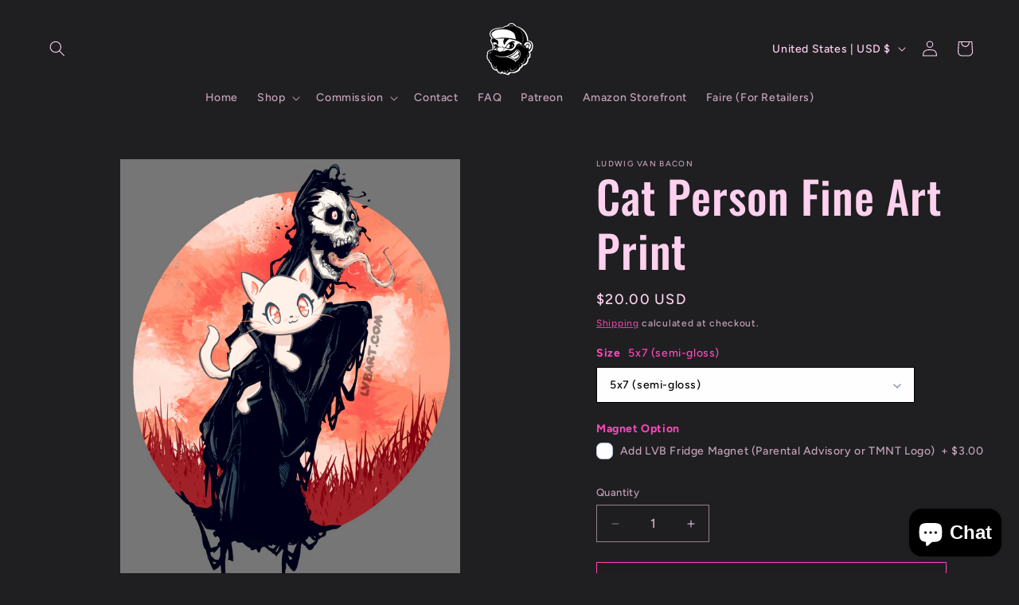

--- FILE ---
content_type: text/html; charset=UTF-8
request_url: https://dev.younet.network/infiniteoption/jxGetCustomVariantId/59853
body_size: 205
content:
 41737657581744